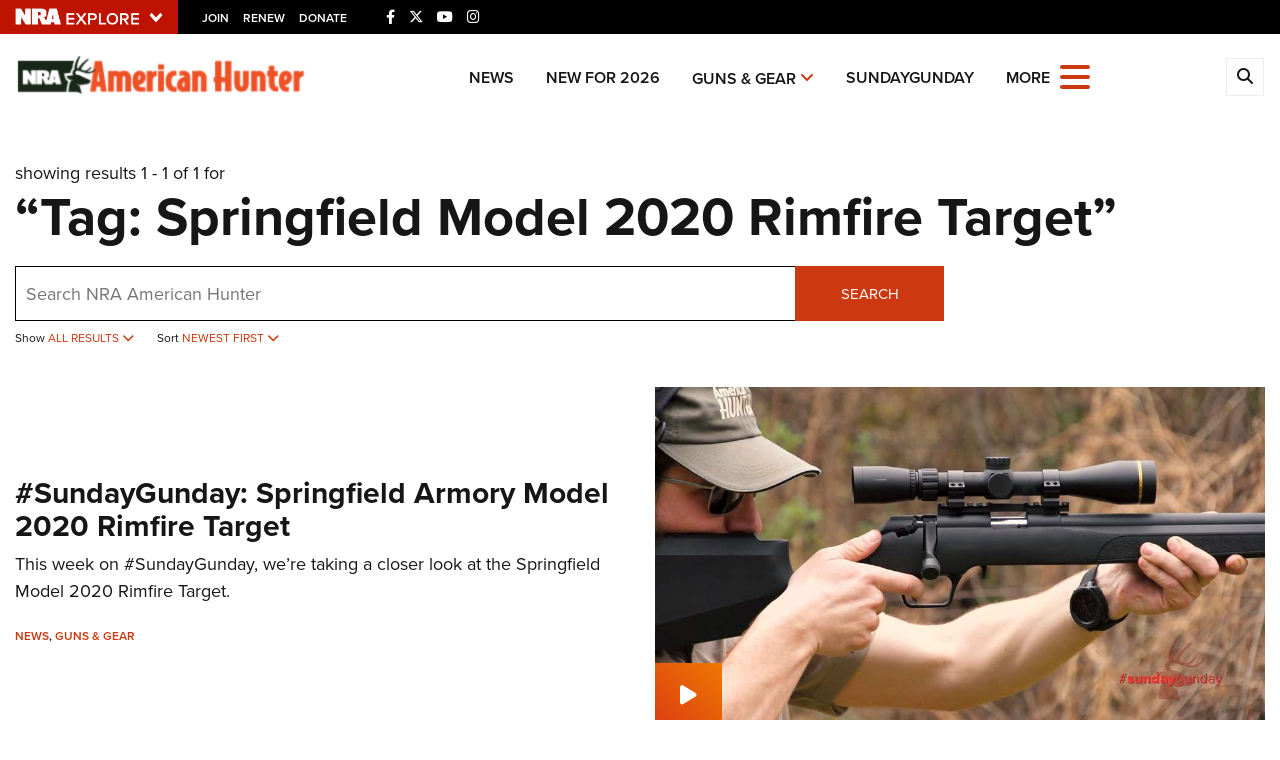

--- FILE ---
content_type: text/html; charset=utf-8
request_url: https://www.google.com/recaptcha/api2/aframe
body_size: 183
content:
<!DOCTYPE HTML><html><head><meta http-equiv="content-type" content="text/html; charset=UTF-8"></head><body><script nonce="DMS6eWHuhyd_x_zafU35lw">/** Anti-fraud and anti-abuse applications only. See google.com/recaptcha */ try{var clients={'sodar':'https://pagead2.googlesyndication.com/pagead/sodar?'};window.addEventListener("message",function(a){try{if(a.source===window.parent){var b=JSON.parse(a.data);var c=clients[b['id']];if(c){var d=document.createElement('img');d.src=c+b['params']+'&rc='+(localStorage.getItem("rc::a")?sessionStorage.getItem("rc::b"):"");window.document.body.appendChild(d);sessionStorage.setItem("rc::e",parseInt(sessionStorage.getItem("rc::e")||0)+1);localStorage.setItem("rc::h",'1769208390998');}}}catch(b){}});window.parent.postMessage("_grecaptcha_ready", "*");}catch(b){}</script></body></html>